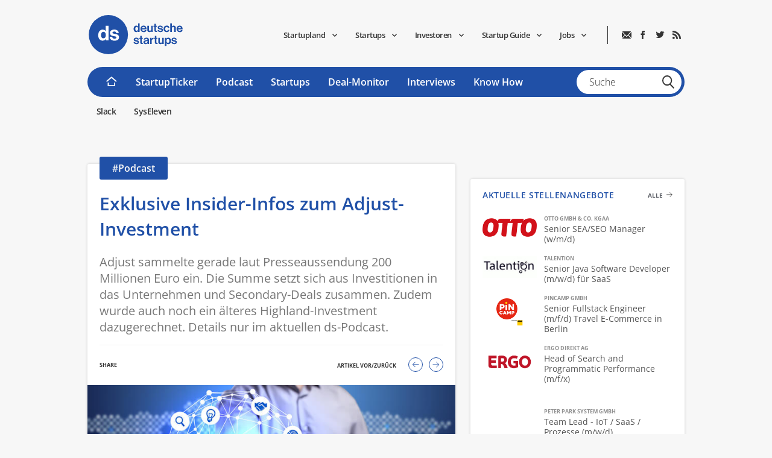

--- FILE ---
content_type: image/svg+xml
request_url: https://www.deutsche-startups.de/app/themes/ds2013/assets/img/2020/Icon-Home.svg
body_size: 182
content:
<svg xmlns="http://www.w3.org/2000/svg" width="18.395" height="16.793" viewBox="0 0 18.395 16.793">
  <g id="Icon-Home" transform="translate(0.642 1.31)">
    <path id="Path_19" data-name="Path 19" d="M-10650.05-6805.833l8.645-7.239,8.458,7.239" transform="translate(10650.05 6813.073)" fill="none" stroke="#fff" stroke-width="2"/>
    <path id="Path_20" data-name="Path 20" d="M-10646.977-6804v5.408h11.02V-6804" transform="translate(10650.05 6813.073)" fill="none" stroke="#fff" stroke-width="2"/>
  </g>
</svg>


--- FILE ---
content_type: image/svg+xml
request_url: https://www.deutsche-startups.de/app/themes/ds2013/assets/img/2020/shareArrow.svg
body_size: 280
content:
<svg xmlns="http://www.w3.org/2000/svg" width="24" height="24" viewBox="0 0 24 24">
  <g id="Group_247" data-name="Group 247" transform="translate(-205 -104)">
    <g id="Rectangle_184" data-name="Rectangle 184" transform="translate(205 104)" fill="#fff" stroke="#2050a7" stroke-width="1">
      <rect width="24" height="24" rx="12" stroke="none"/>
      <rect x="0.5" y="0.5" width="23" height="23" rx="11.5" fill="none"/>
    </g>
    <g id="Group_162" data-name="Group 162" transform="translate(-584 -155.556)">
      <line id="Line_55" data-name="Line 55" x2="10.057" transform="translate(795.5 271.674)" fill="none" stroke="#2050a7" stroke-width="1"/>
      <path id="Path_45" data-name="Path 45" d="M-16069.645-9110.823l4.064,4.064-4.064,4.064" transform="translate(16871.221 9378.379)" fill="none" stroke="#2050a7" stroke-width="1"/>
    </g>
  </g>
</svg>
